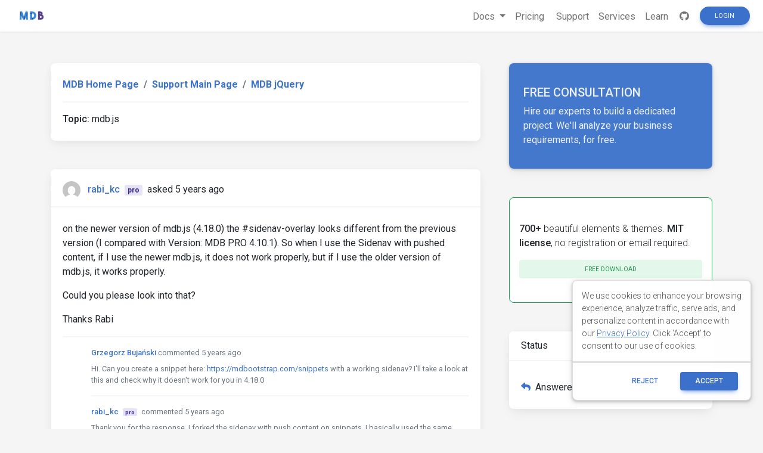

--- FILE ---
content_type: text/html; charset=utf-8
request_url: https://mdbootstrap.com/support/jquery/mdb-js/
body_size: 7661
content:
<!DOCTYPE html>
<html lang="en">

<head>
  
  

    <title>mdb.js - Material Design for Bootstrap</title>

  

  <meta name="viewport" content="width=device-width, initial-scale=1, shrink-to-fit=no">
  <meta name="description" content="&amp;#60;p&amp;#62;on the newer version of mdb.js (4.18.0) the #sidenav-overlay looks different from the previous version (I compared with  Version: MDB PRO 4.10.1). So when I use the Sidenav with pushed content, if I use the newer mdb.js, it does not work properly, but if I use the older version of mdb.js, it works properly.&amp;" />
  <meta property="og:locale" content="en_US" />
  <meta property="og:type" content="article" />
  <meta property="og:title" content="mdb.js" />
  <meta property="og:description" content="&amp;#60;p&amp;#62;on the newer version of mdb.js (4.18.0) the #sidenav-overlay looks different from the previous version (I compared with  Version: MDB PRO 4.10.1). So when I use the Sidenav with pushed content, if I use the newer mdb.js, it does not work properly, but if I use the older version of mdb.js, it works properly.&amp;" />
  <meta property="og:url" content="/support/mdb-js" />
  <meta property="og:site_name" content="Material Design for Bootstrap" />
  <meta property="og:image" content="https://mdbootstrap.com/img/logo/mdb-transparent-big.png" />
  <meta property="og:image:secure_url" content="https://mdbootstrap.com/img/logo/mdb-transparent-big.png" />
  <meta property="article:publisher" content="https://www.facebook.com/mdbootstrap" />
  <meta name="twitter:card" content="summary_large_image" />
  <meta name="twitter:description" content="&amp;#60;p&amp;#62;on the newer version of mdb.js (4.18.0) the #sidenav-overlay looks different from the previous version (I compared with  Version: MDB PRO 4.10.1). So when I use the Sidenav with pushed content, if I use the newer mdb.js, it does not work properly, but if I use the older version of mdb.js, it works properly.&amp;" />
  <meta name="twitter:title" content="mdb.js" />
  <meta name="twitter:site" content="@MDBootstrap" />
  <meta name="twitter:creator" content="@MDBootstrap" />
  <meta property="twitter:image" content="https://mdbootstrap.com/img/logo/mdb-transparent-big.png" />

  

  <link rel="shortcut icon" href="https://mdbcdn.b-cdn.net/wp-content/themes/mdbootstrap4/favicon.ico" />
  <link rel="stylesheet" href="https://fonts.googleapis.com/css?family=Roboto:300,400,500,700&amp;display=swap">
  <link rel="stylesheet" id="compiled.css-css" href="https://mdbcdn.b-cdn.net/wp-content/themes/mdbootstrap4/docs-app/css/compiled-4.20.0.min.css?ver=4.20.0" type="text/css" media="all">
  <link rel="stylesheet" href="https://mdbcdn.b-cdn.net/support/assets/css/global.css" type="text/css" media="all">
  
    <link rel="stylesheet" href="https://mdbcdn.b-cdn.net/support/assets/css/mention.css" type="text/css" media="all">
    <link rel="stylesheet" href="https://mdbcdn.b-cdn.net/support/assets/css/dropdown.css" type="text/css" media="all">
    <link rel="stylesheet" href="https://mdbcdn.b-cdn.net/support/assets/css/wysiwyg.css" type="text/css" media="all">
    <link rel="stylesheet" href="https://mdbcdn.b-cdn.net/support/assets/css/prettify.css" type="text/css" media="all">
  

  <link rel="canonical" href="https://mdbootstrap.com/support/jquery/mdb-js/" />

  <script data-cfasync="false">
    (function(w,d,s,l,i){w[l]=w[l]||[];w[l].push({'gtm.start':
              new Date().getTime(),event:'gtm.js'});var f=d.getElementsByTagName(s)[0],
            j=d.createElement(s),dl=l!='dataLayer'?'&l='+l:'';j.async=true;j.src=
            '//www.googletagmanager.com/gtm.'+'js?id='+i+dl;f.parentNode.insertBefore(j,f);
    })(window,document,'script','dataLayer','GTM-W7MBMN');
  </script>

  <script type="application/ld+json">
    {
      "@context": "https://schema.org",
      "@type": "BreadcrumbList",
      "itemListElement": [{
        "@type": "ListItem",
        "position": 1,
        "name": "MDBootstrap",
        "item": "https://mdbootstrap.com/",
        "image": "https://mdbcdn.b-cdn.net/img/Marketing/mdb-press-pack/mdb-main.webp"
      }, {
        "@type": "ListItem",
        "position": 2,
        "name": "Standard",
        "item": "https://mdbootstrap.com/docs/standard/",
        "image": "https://mdbcdn.b-cdn.net/wp-content/themes/mdbootstrap4/content/en/_mdb5/standard/about/assets/mdb5-about.webp"
      }, {
        "@type": "ListItem",
        "position": 3,
        "name": "Material Design for Bootstrap 5 \u0026 Vanilla JavaScript",
        "item": "https://mdbootstrap.com/docs/standard/",
        "image": "https://mdbcdn.b-cdn.net/wp-content/themes/mdbootstrap4/content/en/_mdb5/standard/pro/_main/assets/mdb5-about-v2.jpg"
      }]
    }
  </script>

  <style>
    .toast.fade:not(.show) {
      display: none !important;
    }
  </style>

  <script async src="https://pagead2.googlesyndication.com/pagead/js/adsbygoogle.js?client=ca-pub-9068607355646785" crossorigin="anonymous"></script>
</head>

<body class="">

  <header>

    <div id="dpl-auth-modal"></div>

    <nav class="navbar fixed-top navbar-expand-md navbar-light white double-nav scrolling-navbar">
      <!-- Navbar links-->
      <div class="mr-auto pl-2">
        <!--jQuery-->
        <!--DC content-->
        <div>
          <a class="navbar-brand mx-2" href="https://mdbootstrap.com/">
            <img src="https://mdbcdn.b-cdn.net/img/logo/mdb-transaprent-noshadows.webp" height="16" alt="" loading="lazy"
              style="margin-top: -3px; height: 16px">
          </a>
        </div>
        <!--/DC content-->
      </div>

      <span id="dpl-navbar-right-buttons-new"></span>

    </nav>

  </header>





<!--Main layout-->
<main class="pt-lg-5">
  <div class="container">
    
      

      <!--Grid row-->
      <div class="row gx-xl-5">
        
          

          <!--Grid column-->
          <div class="col-xl-8 mb-lg-5 pr-xl-4">

            <!-- Breadcrumbs Question -->
            <div class="card mb-5">
              <div class="card-body">
                <ol class="breadcrumb p-0 white font-weight-bold">
                  <li class="breadcrumb-item">
                      <a href="/">MDB Home Page</a>
                  </li>
                  <li class="breadcrumb-item">
                      <a href="/support/">Support Main Page</a>
                  </li>
                  <li class="breadcrumb-item active">
                      <a href="/support/jquery/">MDB jQuery </a>
                  </li>
                </ol>
                <hr>
                <strong>Topic:</strong><span class=""> mdb.js</span>
              </div>
            </div>
            <!-- Breadcrumbs -->

            <!-- pending -->
            

            <!--Card: Main question-->
            <div class="question-card card mb-5">
              <!-- Card header -->
              <div class="card-header forum-card-img-30 d-flex justify-content-between align-items-center border-0">
                <p class="pt-2 mb-0">
                  <img src="https://s.gravatar.com/avatar/e6f95955e308b2917c3abf59b0aff75f?s=96&amp;d=mm&amp;r=g" alt="" class="rounded-circle mr-2">
                  <strong><a href="https://mdbootstrap.com/support/?user=11545/" target="_blank">rabi_kc</a></strong>
                  <span class="badge badge-pro mx-1">pro</span>
                  <span title="5/17/2020, 5:47:34 PM">asked 5 years ago</span>
                </p>
                <div>
                
                </div>
              </div>
              <hr class="m-0">
              <!--Card content-->
              <div class="card-body">
                <p>on the newer version of mdb.js (4.18.0) the #sidenav-overlay looks different from the previous version (I compared with  Version: MDB PRO 4.10.1). So when I use the Sidenav with pushed content, if I use the newer mdb.js, it does not work properly, but if I use the older version of mdb.js, it works properly.</p>

<p>Could you please look into that?</p>

<p>Thanks
Rabi </p>
                
                  <hr>
                
                <!-- Comments -->
                <div class="comment-card ml-5">
                  
                  
                    
                    
                      
                      <!-- Single comment -->
                      <small class="comment-item text-muted">
                        <p class="mb-2">
                          <strong><a href="https://mdbootstrap.com/support/?user=82601/" target="_blank">Grzegorz Bujański</a></strong>
                          <span class="badge d-none mx-1">free</span>
                          <span title="5/18/2020, 11:05:46 AM">commented 5 years ago</span>
                          
                        </p>
                        <p>Hi. Can you create a snippet here: <a href="https://mdbootstrap.com/snippets" target="_blank">https://mdbootstrap.com/snippets</a> with a working sidenav? I'll take a look at this and check why it doesn't work for you in 4.18.0</p>
                      </small>
                      <form method="post" data-comment-id="56569" class="needs-validation comment-form comment-item is-hidden" novalidate>
                        <div class="wp-editor-container"><div class="wmd-panel"><div id="wmd-button-bar_comment_56569" class="is-hidden"></div><textarea class="wmd-input" rows="5" id="wmd-form-editor_comment_56569"><p>Hi. Can you create a snippet here: <a href="https://mdbootstrap.com/snippets" target="_blank">https://mdbootstrap.com/snippets</a> with a working sidenav? I'll take a look at this and check why it doesn't work for you in 4.18.0</p></textarea></div><div id="wmd-preview_comment_56569" class="wmd-panel wmd-preview is-hidden"></div><textarea name="comment" id="wmd-form-editor-hidden_comment_56569" hidden></textarea></div>
                        <div class="invalid-feedback comment-form-item">
                          Please insert min. 15 characters.
                        </div>
                        <button type="submit" class="btn btn-primary btn-sm comment-form-item">Publish</button>
                      </form>
                      
                      <hr>
                      
                    
                      
                      <!-- Single comment -->
                      <small class="comment-item text-muted">
                        <p class="mb-2">
                          <strong><a href="https://mdbootstrap.com/support/?user=11545/" target="_blank">rabi_kc</a></strong>
                          <span class="badge badge-pro mx-1">pro</span>
                          <span title="5/18/2020, 8:16:12 PM">commented 5 years ago</span>
                          
                        </p>
                        <p>Thank you for the response. I forked the sidenav with push content on snippets. I basically used the same from the example and just used mdb.js version 4.18.0. The sidenav opens but clicking on the menu icon does not close it, instead it just moves the content back. 
<a href="https://mdbootstrap.com/snippets/jquery/rabi_kc/2107289#" target="_blank">https://mdbootstrap.com/snippets/jquery/rabi_kc/2107289#</a></p>
                      </small>
                      <form method="post" data-comment-id="56585" class="needs-validation comment-form comment-item is-hidden" novalidate>
                        <div class="wp-editor-container"><div class="wmd-panel"><div id="wmd-button-bar_comment_56585" class="is-hidden"></div><textarea class="wmd-input" rows="5" id="wmd-form-editor_comment_56585"><p>Thank you for the response. I forked the sidenav with push content on snippets. I basically used the same from the example and just used mdb.js version 4.18.0. The sidenav opens but clicking on the menu icon does not close it, instead it just moves the content back. 
<a href="https://mdbootstrap.com/snippets/jquery/rabi_kc/2107289#" target="_blank">https://mdbootstrap.com/snippets/jquery/rabi_kc/2107289#</a></p></textarea></div><div id="wmd-preview_comment_56585" class="wmd-panel wmd-preview is-hidden"></div><textarea name="comment" id="wmd-form-editor-hidden_comment_56585" hidden></textarea></div>
                        <div class="invalid-feedback comment-form-item">
                          Please insert min. 15 characters.
                        </div>
                        <button type="submit" class="btn btn-primary btn-sm comment-form-item">Publish</button>
                      </form>
                      
                      <hr>
                      
                    
                      
                      <!-- Single comment -->
                      <small class="comment-item text-muted">
                        <p class="mb-2">
                          <strong><a href="https://mdbootstrap.com/support/?user=82601/" target="_blank">Grzegorz Bujański</a></strong>
                          <span class="badge d-none mx-1">free</span>
                          <span title="5/19/2020, 10:26:44 AM">commented 5 years ago</span>
                          
                        </p>
                        <p>Ok. Now i see. We will fix this.</p>
                      </small>
                      <form method="post" data-comment-id="56603" class="needs-validation comment-form comment-item is-hidden" novalidate>
                        <div class="wp-editor-container"><div class="wmd-panel"><div id="wmd-button-bar_comment_56603" class="is-hidden"></div><textarea class="wmd-input" rows="5" id="wmd-form-editor_comment_56603"><p>Ok. Now i see. We will fix this.</p></textarea></div><div id="wmd-preview_comment_56603" class="wmd-panel wmd-preview is-hidden"></div><textarea name="comment" id="wmd-form-editor-hidden_comment_56603" hidden></textarea></div>
                        <div class="invalid-feedback comment-form-item">
                          Please insert min. 15 characters.
                        </div>
                        <button type="submit" class="btn btn-primary btn-sm comment-form-item">Publish</button>
                      </form>
                      
                      <hr>
                      
                    
                      
                      <!-- Single comment -->
                      <small class="comment-item text-muted">
                        <p class="mb-2">
                          <strong><a href="https://mdbootstrap.com/support/?user=11545/" target="_blank">rabi_kc</a></strong>
                          <span class="badge badge-pro mx-1">pro</span>
                          <span title="5/19/2020, 3:30:02 PM">commented 5 years ago</span>
                          
                        </p>
                        <p>Thank you for looking into this</p>
                      </small>
                      <form method="post" data-comment-id="56618" class="needs-validation comment-form comment-item is-hidden" novalidate>
                        <div class="wp-editor-container"><div class="wmd-panel"><div id="wmd-button-bar_comment_56618" class="is-hidden"></div><textarea class="wmd-input" rows="5" id="wmd-form-editor_comment_56618"><p>Thank you for looking into this</p></textarea></div><div id="wmd-preview_comment_56618" class="wmd-panel wmd-preview is-hidden"></div><textarea name="comment" id="wmd-form-editor-hidden_comment_56618" hidden></textarea></div>
                        <div class="invalid-feedback comment-form-item">
                          Please insert min. 15 characters.
                        </div>
                        <button type="submit" class="btn btn-primary btn-sm comment-form-item">Publish</button>
                      </form>
                      
                      <hr>
                      
                    
                      
                      <!-- Single comment -->
                      <small class="comment-item text-muted">
                        <p class="mb-2">
                          <strong><a href="https://mdbootstrap.com/support/?user=11545/" target="_blank">rabi_kc</a></strong>
                          <span class="badge badge-pro mx-1">pro</span>
                          <span title="5/22/2020, 8:18:51 PM">commented 5 years ago</span>
                          
                        </p>
                        <p>Any updates on this, please?</p>
                      </small>
                      <form method="post" data-comment-id="56720" class="needs-validation comment-form comment-item is-hidden" novalidate>
                        <div class="wp-editor-container"><div class="wmd-panel"><div id="wmd-button-bar_comment_56720" class="is-hidden"></div><textarea class="wmd-input" rows="5" id="wmd-form-editor_comment_56720"><p>Any updates on this, please?</p></textarea></div><div id="wmd-preview_comment_56720" class="wmd-panel wmd-preview is-hidden"></div><textarea name="comment" id="wmd-form-editor-hidden_comment_56720" hidden></textarea></div>
                        <div class="invalid-feedback comment-form-item">
                          Please insert min. 15 characters.
                        </div>
                        <button type="submit" class="btn btn-primary btn-sm comment-form-item">Publish</button>
                      </form>
                      
                      <hr>
                      
                    
                      
                      <!-- Single comment -->
                      <small class="comment-item text-muted">
                        <p class="mb-2">
                          <strong><a href="https://mdbootstrap.com/support/?user=82601/" target="_blank">Grzegorz Bujański</a></strong>
                          <span class="badge d-none mx-1">free</span>
                          <span title="5/25/2020, 5:25:54 PM">commented 5 years ago</span>
                          
                        </p>
                        <p>Hi. It's fixed in 4.19.0.</p>
                      </small>
                      <form method="post" data-comment-id="56783" class="needs-validation comment-form comment-item is-hidden" novalidate>
                        <div class="wp-editor-container"><div class="wmd-panel"><div id="wmd-button-bar_comment_56783" class="is-hidden"></div><textarea class="wmd-input" rows="5" id="wmd-form-editor_comment_56783"><p>Hi. It's fixed in 4.19.0.</p></textarea></div><div id="wmd-preview_comment_56783" class="wmd-panel wmd-preview is-hidden"></div><textarea name="comment" id="wmd-form-editor-hidden_comment_56783" hidden></textarea></div>
                        <div class="invalid-feedback comment-form-item">
                          Please insert min. 15 characters.
                        </div>
                        <button type="submit" class="btn btn-primary btn-sm comment-form-item">Publish</button>
                      </form>
                      
                      <hr>
                      
                    
                      
                      <!-- Single comment -->
                      <small class="comment-item text-muted">
                        <p class="mb-2">
                          <strong><a href="https://mdbootstrap.com/support/?user=11545/" target="_blank">rabi_kc</a></strong>
                          <span class="badge badge-pro mx-1">pro</span>
                          <span title="5/25/2020, 7:23:59 PM">commented 5 years ago</span>
                          
                        </p>
                        <p>Thanks a lot, you guys are awesome!</p>
                      </small>
                      <form method="post" data-comment-id="56789" class="needs-validation comment-form comment-item is-hidden" novalidate>
                        <div class="wp-editor-container"><div class="wmd-panel"><div id="wmd-button-bar_comment_56789" class="is-hidden"></div><textarea class="wmd-input" rows="5" id="wmd-form-editor_comment_56789"><p>Thanks a lot, you guys are awesome!</p></textarea></div><div id="wmd-preview_comment_56789" class="wmd-panel wmd-preview is-hidden"></div><textarea name="comment" id="wmd-form-editor-hidden_comment_56789" hidden></textarea></div>
                        <div class="invalid-feedback comment-form-item">
                          Please insert min. 15 characters.
                        </div>
                        <button type="submit" class="btn btn-primary btn-sm comment-form-item">Publish</button>
                      </form>
                      
                      <hr>
                      
                    
                      
                      <!-- Single comment -->
                      <small class="comment-item text-muted">
                        <p class="mb-2">
                          <strong><a href="https://mdbootstrap.com/support/?user=82601/" target="_blank">Grzegorz Bujański</a></strong>
                          <span class="badge d-none mx-1">free</span>
                          <span title="5/26/2020, 10:09:37 AM">commented 5 years ago</span>
                          
                        </p>
                        <p>You're welcome :)</p>
                      </small>
                      <form method="post" data-comment-id="56798" class="needs-validation comment-form comment-item is-hidden" novalidate>
                        <div class="wp-editor-container"><div class="wmd-panel"><div id="wmd-button-bar_comment_56798" class="is-hidden"></div><textarea class="wmd-input" rows="5" id="wmd-form-editor_comment_56798"><p>You're welcome :)</p></textarea></div><div id="wmd-preview_comment_56798" class="wmd-panel wmd-preview is-hidden"></div><textarea name="comment" id="wmd-form-editor-hidden_comment_56798" hidden></textarea></div>
                        <div class="invalid-feedback comment-form-item">
                          Please insert min. 15 characters.
                        </div>
                        <button type="submit" class="btn btn-primary btn-sm comment-form-item">Publish</button>
                      </form>
                      
                    
                  
                  
                    
                      <hr>
                    

                    <div class="form-group mb-0 d-none d-lg-block">
                      
                        <a href="#" class="btn btn-primary btn-sm ml-0 comment-form-toggle show_login">Add comment</a>
                      
                    </div>
                  
                </div>
                <!-- Comments -->
              </div>
              
              
            </div>
            <!--Card: Main question-->
            
            
              <!--Card: Answer-->
              <div class="card mb-5 d-none d-lg-block">
                <!-- Preoader -->
                <div id="answer-loader" class="perf-preloader">
                  <div class="preloader-wrapper big active flex-center">
  <div class="spinner-layer spinner-blue">
    <div class="circle-clipper left">
      <div class="circle"></div>
    </div>
    <div class="gap-patch">
      <div class="circle"></div>
    </div>
    <div class="circle-clipper right">
      <div class="circle"></div>
    </div>
  </div>
  <div class="spinner-layer spinner-red">
    <div class="circle-clipper left">
      <div class="circle"></div>
    </div>
    <div class="gap-patch">
      <div class="circle"></div>
    </div>
    <div class="circle-clipper right">
      <div class="circle"></div>
    </div>
  </div>
  <div class="spinner-layer spinner-yellow">
    <div class="circle-clipper left">
      <div class="circle"></div>
    </div>
    <div class="gap-patch">
      <div class="circle"></div>
    </div>
    <div class="circle-clipper right">
      <div class="circle"></div>
    </div>
  </div>
  <div class="spinner-layer spinner-green">
    <div class="circle-clipper left">
      <div class="circle"></div>
    </div>
    <div class="gap-patch">
      <div class="circle"></div>
    </div>
    <div class="circle-clipper right">
      <div class="circle"></div>
    </div>
  </div>
</div>
                </div>
                <!-- Preoader -->
                <!-- Card header -->
                <div class="card-header d-flex justify-content-between border-0">
                  <div class="mt-1">Write</div>
                  <a role="button" data-target="#modalSnippetSettings" class="btn btn-secondary btn-sm my-0 px-2 waves-effect" data-toggle="modal" title="Create snippet">
                    <i class="fas fa-image"></i> Create snippet
                  </a>
                </div>
                <hr class="m-0">
                <!-- Card body -->
                <div class="card-body">
                  <div id="answer-editor" class="form-group">
                    <!-- Default form reply -->
                    <form id="answer-form" method="post" class="needs-validation" novalidate>
                      <!-- Answer -->
                      <input type="hidden" name="action" value="add-answer" />
                      <div class="wp-editor-container"><div class="wmd-panel"><div id="wmd-button-bar_answer"></div><textarea class="wmd-input" rows="10" id="wmd-form-editor_answer"></textarea></div><div id="wmd-preview_answer" class="wmd-panel wmd-preview"></div><textarea name="answer" id="wmd-form-editor-hidden_answer" hidden></textarea></div>
                      <div class="invalid-feedback">
                        Please insert min. 20 characters.
                      </div>
                      <div class="text-center mt-3">
                        
                          <a href="#" class="btn btn-primary btn-md show_login">Post</a>
                        
                      </div>
                    </form>
                  </div>
                </div>
                <!-- Default form reply -->
              </div>
              <!--Card: Answer-->
            
          </div>
          <!--Grid column-->
          <!--Grid column-->
          <div class="col-xl-4 mb-5 pl-xl-4 d-none d-lg-block">

            <style>
  .alert-services {
    background-color: #3B71CA;
    color: hsl(219, 56.1%, 95%)!important;
    opacity: 0.95;
    max-height: 177px;
    border-radius: 0.5rem;
    min-width: 184px;
    box-shadow: 0 1px 5px 0 rgb(0 0 0 / 21%);
  }

  .alert-services-background {
    border-radius: 0.5rem;
  }
</style>
<a class="card card-image alert-services-background mb-5 d-none d-lg-flex" href="https://mdbootstrap.com/services/" style="min-height:175px;;margin-bottom: 1rem;">
  <!-- Content -->
  <div class="text-white d-flex align-items-center alert-services py-5 px-4">
    <div>
      <p class="fw-bold h5 d-none d-lg-block">FREE CONSULTATION</p>
      <p class="mb-0">Hire our experts to build a dedicated project. We'll analyze your business requirements, for free.</p>
    </div>
  </div>
  <!-- Content -->
</a>

<style>
  .dc-content-animation {
    height: 20px;
    width: 50%;
    display: inline-block;
    animation: placeholderPulse 1s infinite ease-in-out;
    -webkit-animation: placeholderPulse 1s infinite ease-in-out;
  }
  @keyframes placeholderPulse {
    0% {
      background-color: rgba(133, 214, 251, .1);
      color: rgba(133, 214, 251, .1);
    }
    50% {
      background-color: rgba(133, 214, 251, .3);
      color: rgba(133, 214, 251, .3);
    }
    100% {
      background-color: rgba(133, 214, 251, .1);
      color: rgba(133, 214, 251, .1);
    }
  }
</style>
<div class="position-relative mb-5 d-none d-lg-flex" style="min-height:175px;margin-bottom: 1rem;">
  <div class="position-absolute w-100 justify-content-center">
    <div class="border border-info shadow-0 rounded overflow-hidden" style="border-color: rgba(133, 214, 251, .3) !important;">
      <span class="dc-content-animation mx-2 mb-2 mt-3" style="width: 40%;"></span>
      <span class="dc-content-animation mx-2 mb-1" style="width: 70%;"></span>
      <span class="dc-content-animation mx-2 mb-1"></span>
      <span class="dc-content-animation mx-2 mb-1" style="width: 80%;"></span>
      <span class="dc-content-animation mx-2 mb-1" style="width: 70%;"></span>
    </div>
  </div>
  
  <div id="gtmDC-scroll-unlogged" style="min-height:1px;width:100%"></div>
  
</div>


            <!--Card-->
            <div class="card mb-5">
              <!-- Card header -->
              <div class="card-header border-0">Status</div>
              <hr class="m-0">
              <!--Card content-->
              <div class="card-body">
                <div class="w-100 d-flex justify-content-between">
                  <p class="mb-0 pt-2">
                    
                    <i class="fas fa-reply text-primary mr-2"></i>Answered
                  </p>
                  
                </div>
                
              </div>
            </div>
            <!--/.Card-->

            
            <!--Card-->
            <div class="card mb-5">
              <!-- Card header -->
              <div class="card-header border-0">Specification of the issue</div>
              <hr class="m-0">
              <div class="card-body">
                <ul class="list-unstyled">
                  <li>
                    <strong>ForumUser</strong>:
                    <span>
                      Pro
                    </span>
                  </li>
                  <li>
                    <strong>Premium support</strong>:
                    <span>
                      No
                    </span>
                  </li>
                  <li>
                    <strong>Technology</strong>:
                    <span>
                      MDB jQuery
                    </span>
                  </li>
                  <li>
                    <strong>MDB Version</strong>:
                    <span>
                      4.18.0
                    </span>
                  </li>
                  <li>
                    <strong>Device</strong>:
                    <span>
                      Laptop
                    </span>
                  </li>
                  <li>
                    <strong>Browser</strong>:
                    <span>
                      Chrome, Edge
                    </span>
                  </li>
                  <li>
                    <strong>OS</strong>:
                    <span>
                      Windows 10
                    </span>
                  </li>
                  <li>
                    <strong>Provided sample code</strong>:
                    <span>
                      No
                    </span>
                  </li>
                  <li>
                    <strong>Provided link</strong>:
                    <span>
                      No
                    </span>
                  </li>
                </ul>
              </div>
              </div>
              <!--/.Card-->
              
                <!--Card-->
                <div class="card mb-5">
                  <!-- Card header -->
                  <div class="card-header border-0">Tags</div>
                  <hr class="m-0">
                  <!--Card content-->
                  <div class="card-body">
                    
                      <a href="/support/?tag=sidenav" class="badge badge-primary mr-2 p-2 my-2">
                        sidenav
                      </a>
                    
                  </div>
                </div>
                <!--/.Card-->
              

              
              
                <!--Card: ForumUser-->
                <div class="card forum-card-img-64 text-center mb-5">
                  <!-- Card header -->
                  <div class="card-header border-0">About author</div>
                  <hr class="m-0">
                  <!--Avatar-->
                  <div class="mt-4">
                    <img src="https://s.gravatar.com/avatar/e6f95955e308b2917c3abf59b0aff75f?s=96&amp;d=mm&amp;r=g" alt="" class="rounded-circle mr-2">
                  </div>
                  <div class="card-body">
                    <!--Name-->
                    <h5 class="card-title font-weight-bold">
                      <a href="https://mdbootstrap.com/support/?user=11545/">
                        rabi_kc
                      </a>
                    </h5>
                    <!-- Gained badges -->
                    
                    <a class="badge badge-pro"><i class="fas fa-star mr-1"></i>Pro User</a>
                    
                    

                    <!-- Support -->
                    <a class="badge badge-primary mb-2">
                      52<i class="fas fa-thumbs-up mx-1"></i>Support score
                    </a>
                    <br>
                    <a href="/support/?user=11545" class="badge badge-success mb-2 mr-2">
                      8<i class="fas fa-question mx-1"></i>Questions
                    </a>
                    <a href="/support/?userAnswered=11545" class="badge badge-warning mb-2 mr-2">
                      1<i class="fas fa-comment mx-1"></i>Answers
                    </a>

                    <!-- Snippets -->
                    <a href="/snippets/?user=11545"  class="badge badge-danger mr-2">
                      1<i class="fas fa-image mx-1"></i>Snippets
                    </a>
                  </div>
                </div>
                <!--/.Card: ForumUser-->
              
          </div>
          <!--Grid column-->
          <script type="text/javascript">var question_id = "108330";</script>
        
      </div>
      <!--Grid row-->
    
  </div>
</main>

<!-- Modal: modalSnippetSettings -->
<div class="modal fade" id="modalSnippetSettings" tabindex="-1" role="dialog" aria-labelledby="exampleModalLabel" aria-hidden="true">
  <div class="modal-dialog modal-lg" role="document">

    <!-- Modal content -->
    <div class="modal-content">

      <div id="snippets-settings-preloader" class="checkout-preloader-container d-none">
        <div class="preloader-wrapper big active">
          <div class="spinner-layer spinner-blue-only">
            <div class="circle-clipper left">
              <div class="circle"></div>
            </div>
            <div class="gap-patch">
              <div class="circle"></div>
            </div>
            <div class="circle-clipper right">
              <div class="circle"></div>
            </div>
          </div>
        </div>
      </div>

      <!-- Modal header -->
      <div class="modal-header">
        <h5 class="modal-title" id="settings-modal">Snippet settings</h5>
        <button type="button" class="close" data-dismiss="modal" aria-label="Close">
          <span aria-hidden=true>&times;</span>
        </button>
      </div>
      <!-- Modal body -->
      <div class="modal-body">

        <!--Grid row-->
        <div class="row">

          <!--Grid column-->
          <div class="col-md-6 mb-4">

            <!--Name-->
            <select class="browser-default custom-select" id="snippet-package-technology">
              <option value="" disabled>MDB Technology</option>
            </select>

            <!--Name-->
            <select class="browser-default custom-select mt-2" id="snippet-package-version">
              <option value="" disabled>MDB Version</option>
            </select>

            <!--Grid row-->
            <div class="row mt-2">

              <!--Grid column-->
              <div class="col-md-7 mb-4">

                <!--Name-->
                <select class="browser-default custom-select md-selected" id="snippet-package-type">
                  <option value="" disabled>Type</option>
                </select>

              </div>
              <!--Grid column-->

              <!--Grid column-->
              <div class="col-md-5 mb-4">

                <a role="button" class="btn btn-info btn-md" target="_blank" id="go-pro">Go Pro</a>

              </div>
              <!--Grid column-->

            </div>
            <!--Grid row-->

            <div class="switch mb-2">
              <label>
                Public
                <input id="snippet-status" type="checkbox">
                <span class="lever"></span> Private
              </label>
            </div>

          </div>
          <!--Grid column-->

          <!--Grid column-->
          <div class="col-md-6 mb-4">

            <!-- Snippet title -->
            <input type="text" class="form-control mb-3" id="snippet-title" placeholder="Snippet title">

            <!-- Snippet description -->
            <div class="form-group">
              <textarea class="form-control" id="snippet-description" rows="5" placeholder="Snippet description"></textarea>
            </div>

            <!-- Snippet tags -->
            <div class="chips chips-initial chips-autocomplete mb-0" id="snippet-tag-input"></div>
            <span id="tags-invalid-feedback" class="small red-text d-none">You can add max. 10 tags with min. length of 2 each</span>

          </div>
          <!--Grid column-->

        </div>
        <!--Grid row-->

      </div>

      <!-- Modal footer -->
      <div class="modal-footer">
        <button type="button" class="btn btn-outline-elegant" data-dismiss="modal">Close</button>
        <a role="button" class="btn btn-info" id="save-snippet-settings" data-action="forum_snippet" data-user-nicename="">Create</a>
      </div>
    </div>
    <!-- Modal content -->
  </div>
</div>
<!-- Modal: modalSnippetSettings -->

<!-- Footer -->
<footer id="footer" style="background-color: hsl(216, 25%, 95.1%)">
  <!-- Grid container -->
  <div class="container p-5 text-center">

    <p class="">
      Get useful tips & free resources directly to your inbox along with exclusive subscriber-only content.
    </p>
    <a href="https://mdbcdn.b-cdn.net/newsletter/" class="btn btn-primary btn-md rounded">JOIN OUR
      MAILING LIST NOW<i class="fas fa-angle-double-right ml-2"></i></a>

  </div>
  <!-- Grid container -->

  <!-- Copyright -->
  <div class="footer-copyright text-center p-3" style="background-color: hsl(216, 25%, 90%);">
    &copy;
    <?php echo date('Y'); ?> Copyright:
    <a class="py-3 font-weight-normal" href="https://mdbcdn.b-cdn.net/">
      MDBootstrap.com
    </a>
  </div>
  <!--/.Copyright -->
</footer>
<!--/.Footer-->

<span id="dpl-mdb5-cookies-modal"></span>

<script src="https://code.jquery.com/jquery-3.6.0.min.js" integrity="sha256-/xUj+3OJU5yExlq6GSYGSHk7tPXikynS7ogEvDej/m4=" crossorigin="anonymous"></script>
<script type="text/javascript" src="https://mdbcdn.b-cdn.net/wp-content/themes/mdbootstrap4/docs-app/js/bundles/4.20.0/compiled.8.min.js?ver=4.20.0"></script>
<script type="text/javascript" src="https://mdbcdn.b-cdn.net/wp-content/themes/mdbootstrap4/js/footer-functions.js?ver=4.20.0-update.8"></script>
<script type="text/javascript" src="https://mdbcdn.b-cdn.net/wp-content/themes/mdbootstrap4/docs-app/js/dist/dpl.min.js?ver=4.20.0"></script>


  <script type="text/javascript" src="https://mdbcdn.b-cdn.net/support/assets/js/texteditor/addons/mention/AutoSuggest.min.js"></script>
  <script type="text/javascript" src="https://mdbcdn.b-cdn.net/support/assets/js/texteditor/Markdown.Converter.min.js"></script>
  <script type="text/javascript" src="https://mdbcdn.b-cdn.net/support/assets/js/texteditor/addons/turndown/turndown.min.js"></script>
  <script type="text/javascript" src="https://mdbcdn.b-cdn.net/support/assets/js/texteditor/Markdown.Editor.min.js"></script>
  <script type="text/javascript" src="https://mdbcdn.b-cdn.net/support/assets/js/texteditor/Markdown.js"></script>
  <script type="text/javascript" src="https://mdbcdn.b-cdn.net/support/assets/js/texteditor/Markdown.Sanitizer.js"></script>
  <script type="text/javascript" src="https://mdbcdn.b-cdn.net/support/assets/js/texteditor/addons/resizer.js"></script>
  <script type="text/javascript" src="https://mdbcdn.b-cdn.net/support/assets/js/texteditor/addons/prettify/prettify.min.js"></script>


<script type="text/javascript" src="https://mdbcdn.b-cdn.net/support/assets/js/global.js"></script>

  <script type="text/javascript" src="https://mdbcdn.b-cdn.net/support/assets/js/question.js"></script>


<script>var currentUser = '{"id":0,"email":"","nicename":"","displayName":"","status":"FREE","roleName":"","supportScore":0,"avatar":"","subscription":null}';</script>
<script type="text/javascript" src="https://mdbcdn.b-cdn.net/support/assets/js/snippets.js"></script>

<script>
  const CONFIG = {
    docsApiUrl: "/api/docs"
  };
  const ajax_url = "/wp-admin/admin-ajax.php";

  const supportedLanguages = {
    en: {
      flag: 'united kingdom',
      name: 'English'
    },
    cn: {
      flag: 'china',
      name: '中文'
    }
  };

  function getSiteLanguage() {
    const [, language] = location.pathname.split('/');
    switch (language) {
      case 'cn':
        return 'cn';
      case 'es':
        return 'cn';
      default:
        return 'en';
    }
  }

  function getCurrentTechnology(url) {
    const currentUrl = url || location.pathname;
    switch (true) {
      case (currentUrl.indexOf('/docs/standard') === 0):
        return 'standard';
      case (currentUrl.indexOf('/docs/b5/angular') === 0):
        return 'b5-angular';
      case (currentUrl.indexOf('/docs/b5/react') === 0):
        return 'b5-react';
      case (currentUrl.indexOf('/docs/b5/vue') === 0):
        return 'b5-vue';
      case (currentUrl.indexOf('/docs/b4/jquery') === 0):
        return 'jquery';
      case (currentUrl.indexOf('/docs/angular') === 0):
        return 'angular';
      case (currentUrl.indexOf('/docs/react') === 0):
        return 'react';
      case (currentUrl.indexOf('/docs/vue') === 0):
        return 'vue';
    }
  }

  function getCookie(name) {
    const decodedCookie = decodeURIComponent(document.cookie);
    const cookies = decodedCookie.split(';');

    for (let i = 0; i < cookies.length; i++) {
      let cookie = cookies[i];
      while (cookie.charAt(0) === ' ') {
        cookie = cookie.substring(1);
      }
      if (cookie.indexOf(name) === 0) {
        return cookie.substring(name.length, cookie.length);
      }
    }

    return null;
  }
</script>

</body>



--- FILE ---
content_type: text/html; charset=utf-8
request_url: https://www.google.com/recaptcha/api2/aframe
body_size: 184
content:
<!DOCTYPE HTML><html><head><meta http-equiv="content-type" content="text/html; charset=UTF-8"></head><body><script nonce="mfDlDot1lD_yze3x6WpZPg">/** Anti-fraud and anti-abuse applications only. See google.com/recaptcha */ try{var clients={'sodar':'https://pagead2.googlesyndication.com/pagead/sodar?'};window.addEventListener("message",function(a){try{if(a.source===window.parent){var b=JSON.parse(a.data);var c=clients[b['id']];if(c){var d=document.createElement('img');d.src=c+b['params']+'&rc='+(localStorage.getItem("rc::a")?sessionStorage.getItem("rc::b"):"");window.document.body.appendChild(d);sessionStorage.setItem("rc::e",parseInt(sessionStorage.getItem("rc::e")||0)+1);localStorage.setItem("rc::h",'1768715858093');}}}catch(b){}});window.parent.postMessage("_grecaptcha_ready", "*");}catch(b){}</script></body></html>